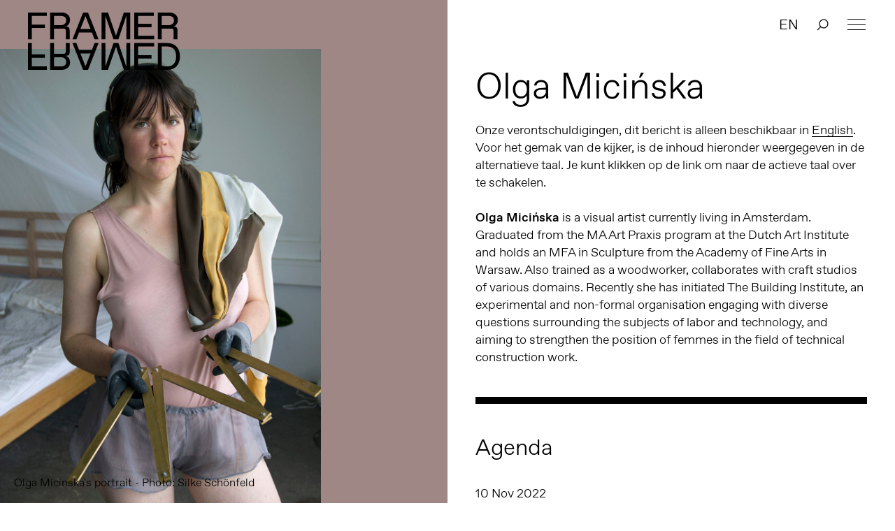

--- FILE ---
content_type: text/html; charset=UTF-8
request_url: https://framerframed.nl/mensen/olga-micinska/
body_size: 16124
content:
<!DOCTYPE html>
<html lang="nl-NL">

<head>

<!-- Matomo -->
<script>
  var _paq = window._paq = window._paq || [];
  /* tracker methods like "setCustomDimension" should be called before "trackPageView" */
  _paq.push(['trackPageView']);
  _paq.push(['enableLinkTracking']);
  (function() {
    var u="https://matomo.webtic.nl/";
    _paq.push(['setTrackerUrl', u+'matomo.php']);
    _paq.push(['setSiteId', '25']);
    var d=document, g=d.createElement('script'), s=d.getElementsByTagName('script')[0];
    g.async=true; g.src=u+'matomo.js'; s.parentNode.insertBefore(g,s);
  })();
</script>
<!-- End Matomo Code -->


  <meta charset="UTF-8" />
  <meta http-equiv="x-ua-compatible" content="ie=edge">
  <meta name="viewport" content="width=device-width, initial-scale=1">
  <script src="https://ajax.googleapis.com/ajax/libs/d3js/5.7.0/d3.min.js"></script>
  <link rel="stylesheet" type="text/css" href="https://framerframed.nl/wp-content/themes/theme/assets/stylesheets/application.css" />
  <script src="https://framerframed.nl/wp-content/themes/theme/assets/javascripts/vendor2.js" charset="utf-8"></script>

  <meta name='robots' content='index, follow, max-image-preview:large, max-snippet:-1, max-video-preview:-1' />

	<!-- This site is optimized with the Yoast SEO plugin v26.7 - https://yoast.com/wordpress/plugins/seo/ -->
	<title>Olga Micińska &#8211; Framer Framed</title>
	<link rel="canonical" href="https://framerframed.nl/mensen/olga-micinska/" />
	<meta property="og:locale" content="nl_NL" />
	<meta property="og:type" content="article" />
	<meta property="og:title" content="Olga Micińska &#8211; Framer Framed" />
	<meta property="og:description" content="Onze verontschuldigingen, dit bericht is alleen beschikbaar in English. Voor het gemak van de kijker, is de inhoud hieronder weergegeven in de alternatieve taal. Je kunt klikken op de link om naar de actieve taal over te schakelen. Olga Micińska is a visual artist currently living in Amsterdam. Graduated from the MA Art Praxis program at [&hellip;]" />
	<meta property="og:url" content="https://framerframed.nl/mensen/olga-micinska/" />
	<meta property="og:site_name" content="Framer Framed" />
	<meta property="article:publisher" content="https://www.facebook.com/FramerFramed" />
	<meta property="article:modified_time" content="2022-11-08T10:23:49+00:00" />
	<meta property="og:image" content="https://framerframed.nl/wp-content/uploads/2022/10/OlgaMicinska_portrait.jpg" />
	<meta property="og:image:width" content="1000" />
	<meta property="og:image:height" content="1416" />
	<meta property="og:image:type" content="image/jpeg" />
	<meta name="twitter:card" content="summary_large_image" />
	<meta name="twitter:site" content="@framerframed" />
	<meta name="twitter:label1" content="Geschatte leestijd" />
	<meta name="twitter:data1" content="1 minuut" />
	<script type="application/ld+json" class="yoast-schema-graph">{"@context":"https://schema.org","@graph":[{"@type":"WebPage","@id":"https://framerframed.nl/mensen/olga-micinska/","url":"https://framerframed.nl/mensen/olga-micinska/","name":"Olga Micińska &#8211; Framer Framed","isPartOf":{"@id":"https://framerframed.nl/#website"},"primaryImageOfPage":{"@id":"https://framerframed.nl/mensen/olga-micinska/#primaryimage"},"image":{"@id":"https://framerframed.nl/mensen/olga-micinska/#primaryimage"},"thumbnailUrl":"https://framerframed.nl/wp-content/uploads/2022/10/OlgaMicinska_portrait.jpg","datePublished":"2022-10-08T14:45:36+00:00","dateModified":"2022-11-08T10:23:49+00:00","breadcrumb":{"@id":"https://framerframed.nl/mensen/olga-micinska/#breadcrumb"},"inLanguage":"nl-NL","potentialAction":[{"@type":"ReadAction","target":["https://framerframed.nl/mensen/olga-micinska/"]}]},{"@type":"ImageObject","inLanguage":"nl-NL","@id":"https://framerframed.nl/mensen/olga-micinska/#primaryimage","url":"https://framerframed.nl/wp-content/uploads/2022/10/OlgaMicinska_portrait.jpg","contentUrl":"https://framerframed.nl/wp-content/uploads/2022/10/OlgaMicinska_portrait.jpg","width":1000,"height":1416,"caption":"Olga Micinska's portrait - Photo: Silke Schönfeld"},{"@type":"BreadcrumbList","@id":"https://framerframed.nl/mensen/olga-micinska/#breadcrumb","itemListElement":[{"@type":"ListItem","position":1,"name":"Home","item":"https://framerframed.nl/"},{"@type":"ListItem","position":2,"name":"People","item":"https://framerframed.nl/en/mensen/"},{"@type":"ListItem","position":3,"name":"Olga Micińska"}]},{"@type":"WebSite","@id":"https://framerframed.nl/#website","url":"https://framerframed.nl/","name":"Framer Framed","description":"Over de rol van kunst in een globaliserende samenleving","publisher":{"@id":"https://framerframed.nl/#organization"},"potentialAction":[{"@type":"SearchAction","target":{"@type":"EntryPoint","urlTemplate":"https://framerframed.nl/?s={search_term_string}"},"query-input":{"@type":"PropertyValueSpecification","valueRequired":true,"valueName":"search_term_string"}}],"inLanguage":"nl-NL"},{"@type":"Organization","@id":"https://framerframed.nl/#organization","name":"Framer Framed","url":"https://framerframed.nl/","logo":{"@type":"ImageObject","inLanguage":"nl-NL","@id":"https://framerframed.nl/#/schema/logo/image/","url":"https://framerframed.nl/wp-content/uploads/2020/08/cropped-logo-1-2.jpg","contentUrl":"https://framerframed.nl/wp-content/uploads/2020/08/cropped-logo-1-2.jpg","width":2462,"height":300,"caption":"Framer Framed"},"image":{"@id":"https://framerframed.nl/#/schema/logo/image/"},"sameAs":["https://www.facebook.com/FramerFramed","https://x.com/framerframed","https://www.instagram.com/framerframed/","https://www.linkedin.com/company/framer-framed"]}]}</script>
	<!-- / Yoast SEO plugin. -->


<link rel='dns-prefetch' href='//framerframed.nl' />
<link rel='dns-prefetch' href='//stats.wp.com' />
<link rel="alternate" title="oEmbed (JSON)" type="application/json+oembed" href="https://framerframed.nl/wp-json/oembed/1.0/embed?url=https%3A%2F%2Fframerframed.nl%2Fmensen%2Folga-micinska%2F" />
<link rel="alternate" title="oEmbed (XML)" type="text/xml+oembed" href="https://framerframed.nl/wp-json/oembed/1.0/embed?url=https%3A%2F%2Fframerframed.nl%2Fmensen%2Folga-micinska%2F&#038;format=xml" />
<style id='wp-img-auto-sizes-contain-inline-css' type='text/css'>
img:is([sizes=auto i],[sizes^="auto," i]){contain-intrinsic-size:3000px 1500px}
/*# sourceURL=wp-img-auto-sizes-contain-inline-css */
</style>
<link rel='stylesheet' id='paytium-discount-css' href='https://framerframed.nl/wp-content/plugins/paytium-pro/features/css/discount.css?ver=5.0.0' type='text/css' media='all' />
<style id='wp-emoji-styles-inline-css' type='text/css'>

	img.wp-smiley, img.emoji {
		display: inline !important;
		border: none !important;
		box-shadow: none !important;
		height: 1em !important;
		width: 1em !important;
		margin: 0 0.07em !important;
		vertical-align: -0.1em !important;
		background: none !important;
		padding: 0 !important;
	}
/*# sourceURL=wp-emoji-styles-inline-css */
</style>
<style id='wp-block-library-inline-css' type='text/css'>
:root{
  --wp-block-synced-color:#7a00df;
  --wp-block-synced-color--rgb:122, 0, 223;
  --wp-bound-block-color:var(--wp-block-synced-color);
  --wp-editor-canvas-background:#ddd;
  --wp-admin-theme-color:#007cba;
  --wp-admin-theme-color--rgb:0, 124, 186;
  --wp-admin-theme-color-darker-10:#006ba1;
  --wp-admin-theme-color-darker-10--rgb:0, 107, 160.5;
  --wp-admin-theme-color-darker-20:#005a87;
  --wp-admin-theme-color-darker-20--rgb:0, 90, 135;
  --wp-admin-border-width-focus:2px;
}
@media (min-resolution:192dpi){
  :root{
    --wp-admin-border-width-focus:1.5px;
  }
}
.wp-element-button{
  cursor:pointer;
}

:root .has-very-light-gray-background-color{
  background-color:#eee;
}
:root .has-very-dark-gray-background-color{
  background-color:#313131;
}
:root .has-very-light-gray-color{
  color:#eee;
}
:root .has-very-dark-gray-color{
  color:#313131;
}
:root .has-vivid-green-cyan-to-vivid-cyan-blue-gradient-background{
  background:linear-gradient(135deg, #00d084, #0693e3);
}
:root .has-purple-crush-gradient-background{
  background:linear-gradient(135deg, #34e2e4, #4721fb 50%, #ab1dfe);
}
:root .has-hazy-dawn-gradient-background{
  background:linear-gradient(135deg, #faaca8, #dad0ec);
}
:root .has-subdued-olive-gradient-background{
  background:linear-gradient(135deg, #fafae1, #67a671);
}
:root .has-atomic-cream-gradient-background{
  background:linear-gradient(135deg, #fdd79a, #004a59);
}
:root .has-nightshade-gradient-background{
  background:linear-gradient(135deg, #330968, #31cdcf);
}
:root .has-midnight-gradient-background{
  background:linear-gradient(135deg, #020381, #2874fc);
}
:root{
  --wp--preset--font-size--normal:16px;
  --wp--preset--font-size--huge:42px;
}

.has-regular-font-size{
  font-size:1em;
}

.has-larger-font-size{
  font-size:2.625em;
}

.has-normal-font-size{
  font-size:var(--wp--preset--font-size--normal);
}

.has-huge-font-size{
  font-size:var(--wp--preset--font-size--huge);
}

.has-text-align-center{
  text-align:center;
}

.has-text-align-left{
  text-align:left;
}

.has-text-align-right{
  text-align:right;
}

.has-fit-text{
  white-space:nowrap !important;
}

#end-resizable-editor-section{
  display:none;
}

.aligncenter{
  clear:both;
}

.items-justified-left{
  justify-content:flex-start;
}

.items-justified-center{
  justify-content:center;
}

.items-justified-right{
  justify-content:flex-end;
}

.items-justified-space-between{
  justify-content:space-between;
}

.screen-reader-text{
  border:0;
  clip-path:inset(50%);
  height:1px;
  margin:-1px;
  overflow:hidden;
  padding:0;
  position:absolute;
  width:1px;
  word-wrap:normal !important;
}

.screen-reader-text:focus{
  background-color:#ddd;
  clip-path:none;
  color:#444;
  display:block;
  font-size:1em;
  height:auto;
  left:5px;
  line-height:normal;
  padding:15px 23px 14px;
  text-decoration:none;
  top:5px;
  width:auto;
  z-index:100000;
}
html :where(.has-border-color){
  border-style:solid;
}

html :where([style*=border-top-color]){
  border-top-style:solid;
}

html :where([style*=border-right-color]){
  border-right-style:solid;
}

html :where([style*=border-bottom-color]){
  border-bottom-style:solid;
}

html :where([style*=border-left-color]){
  border-left-style:solid;
}

html :where([style*=border-width]){
  border-style:solid;
}

html :where([style*=border-top-width]){
  border-top-style:solid;
}

html :where([style*=border-right-width]){
  border-right-style:solid;
}

html :where([style*=border-bottom-width]){
  border-bottom-style:solid;
}

html :where([style*=border-left-width]){
  border-left-style:solid;
}
html :where(img[class*=wp-image-]){
  height:auto;
  max-width:100%;
}
:where(figure){
  margin:0 0 1em;
}

html :where(.is-position-sticky){
  --wp-admin--admin-bar--position-offset:var(--wp-admin--admin-bar--height, 0px);
}

@media screen and (max-width:600px){
  html :where(.is-position-sticky){
    --wp-admin--admin-bar--position-offset:0px;
  }
}
/*wp_block_styles_on_demand_placeholder:696db10628a6f*/
/*# sourceURL=wp-block-library-inline-css */
</style>
<style id='classic-theme-styles-inline-css' type='text/css'>
/**
 * These rules are needed for backwards compatibility.
 * They should match the button element rules in the base theme.json file.
 */
.wp-block-button__link {
	color: #ffffff;
	background-color: #32373c;
	border-radius: 9999px; /* 100% causes an oval, but any explicit but really high value retains the pill shape. */

	/* This needs a low specificity so it won't override the rules from the button element if defined in theme.json. */
	box-shadow: none;
	text-decoration: none;

	/* The extra 2px are added to size solids the same as the outline versions.*/
	padding: calc(0.667em + 2px) calc(1.333em + 2px);

	font-size: 1.125em;
}

.wp-block-file__button {
	background: #32373c;
	color: #ffffff;
	text-decoration: none;
}

/*# sourceURL=/wp-includes/css/classic-themes.css */
</style>
<link rel='stylesheet' id='wp-components-css' href='https://framerframed.nl/wp-includes/css/dist/components/style.css?ver=be26d7fdd5514fefde2979306fc8c7c7' type='text/css' media='all' />
<link rel='stylesheet' id='wp-preferences-css' href='https://framerframed.nl/wp-includes/css/dist/preferences/style.css?ver=be26d7fdd5514fefde2979306fc8c7c7' type='text/css' media='all' />
<link rel='stylesheet' id='wp-block-editor-css' href='https://framerframed.nl/wp-includes/css/dist/block-editor/style.css?ver=be26d7fdd5514fefde2979306fc8c7c7' type='text/css' media='all' />
<link rel='stylesheet' id='popup-maker-block-library-style-css' href='https://framerframed.nl/wp-content/plugins/popup-maker/dist/packages/block-library-style.css?ver=dbea705cfafe089d65f1' type='text/css' media='all' />
<link rel='stylesheet' id='wp-smoother-css' href='https://framerframed.nl/wp-content/plugins/wp-smoother/public/css/wp-smoother-public.php?wpsmoother_fade_home=0&#038;wpsmoother_activate_fade=1&#038;wpsmoother_fade_duration=1200&#038;ver=1.0.0' type='text/css' media='all' />
<link rel='stylesheet' id='paytium-public-css' href='https://framerframed.nl/wp-content/plugins/paytium-pro/public/css/public.css?ver=5.0.0' type='text/css' media='all' />
<link rel='stylesheet' id='paytium-jquery-ui-css' href='https://framerframed.nl/wp-content/plugins/paytium-pro/public/css/jquery-ui.css?ver=5.0.0' type='text/css' media='all' />
<script type="text/javascript" src="https://framerframed.nl/wp-includes/js/jquery/jquery.js?ver=3.7.1" id="jquery-core-js"></script>
<script type="text/javascript" src="https://framerframed.nl/wp-includes/js/jquery/jquery-migrate.js?ver=3.4.1" id="jquery-migrate-js"></script>
<script type="text/javascript" src="https://framerframed.nl/wp-content/plugins/wp-smoother/public/js/wp-smoother-public.php?activate_mouse_scroll=0&amp;activate_click_scroll=1&amp;wpsmoother_mouse_distance=100&amp;wpsmoother_mouse_speed=800&amp;wpsmoother_anchor_speed=800&amp;ver=1.0.0" id="wp-smoother-js"></script>
<link rel="https://api.w.org/" href="https://framerframed.nl/wp-json/" /><link rel="EditURI" type="application/rsd+xml" title="RSD" href="https://framerframed.nl/xmlrpc.php?rsd" />

<link rel='shortlink' href='https://framerframed.nl/?p=40473' />
<!-- Google tag (gtag.js) -->
<script async src="https://www.googletagmanager.com/gtag/js?id=G-CX95ENJMLD"></script>
<script>
  window.dataLayer = window.dataLayer || [];
  function gtag(){dataLayer.push(arguments);}
  gtag('js', new Date());

  gtag('config', 'G-CX95ENJMLD');
</script>
<style type="text/css">
.qtranxs_flag_nl {background-image: url(https://framerframed.nl/wp-content/plugins/qtranslate-x/flags/nl.png); background-repeat: no-repeat;}
.qtranxs_flag_en {background-image: url(https://framerframed.nl/wp-content/plugins/qtranslate-x/flags/gb.png); background-repeat: no-repeat;}
</style>
<link hreflang="nl" href="https://framerframed.nl/nl/mensen/olga-micinska/" rel="alternate" />
<link hreflang="en" href="https://framerframed.nl/en/mensen/olga-micinska/" rel="alternate" />
<link hreflang="x-default" href="https://framerframed.nl/mensen/olga-micinska/" rel="alternate" />
<meta name="generator" content="qTranslate-X 3.4.6.8" />
	<style>img#wpstats{display:none}</style>
				<style type="text/css">.pp-podcast {opacity: 0;}</style>
				<style type="text/css" id="wp-custom-css">
			.single .main div, .single .main p {
    font-size: 18px;
}
.wp-caption-text {
  font-size: .8rem !important;
}

.teamMember {
  min-height: 170px;
}
.memberImg {
	height: 150px;
	width: 150px;
	background-size: cover;
	border-radius: 150px;
	float: left;
	margin-right: 30px;
}
.memberNaam {
	color: #000;
	text-decoration: none;
	font-weight: 700;
	display: inherit;
	padding-top: 40px;
	margin: 10px 0px;
}

@media only screen and (max-width: 768px) {
		.teamMember {
			min-height: 120px;
		}
    .memberImg {
			height: 110px;
			width: 110px;
		}
		.memberNaam {
			padding-top: 32px;
			margin: 5px;
		}
}
		</style>
		
  <link rel="stylesheet" type="text/css" href="https://framerframed.nl/wp-content/themes/theme/style.css" />
  <link rel="apple-touch-icon-precomposed" sizes="57x57" href="https://framerframed.nl/wp-content/themes/theme/assets/images/apple-touch-icon-57x57.png" />
  <link rel="apple-touch-icon-precomposed" sizes="114x114" href="https://framerframed.nl/wp-content/themes/theme/assets/images/apple-touch-icon-114x114.png" />
  <link rel="apple-touch-icon-precomposed" sizes="72x72" href="https://framerframed.nl/wp-content/themes/theme/assets/images/apple-touch-icon-72x72.png" />
  <link rel="apple-touch-icon-precomposed" sizes="144x144" href="https://framerframed.nl/wp-content/themes/theme/assets/images/apple-touch-icon-144x144.png" />
  <link rel="apple-touch-icon-precomposed" sizes="60x60" href="https://framerframed.nl/wp-content/themes/theme/assets/images/apple-touch-icon-60x60.png" />
  <link rel="apple-touch-icon-precomposed" sizes="120x120" href="https://framerframed.nl/wp-content/themes/theme/assets/images/apple-touch-icon-120x120.png" />
  <link rel="apple-touch-icon-precomposed" sizes="76x76" href="https://framerframed.nl/wp-content/themes/theme/assets/images/apple-touch-icon-76x76.png" />
  <link rel="apple-touch-icon-precomposed" sizes="152x152" href="https://framerframed.nl/wp-content/themes/theme/assets/images/apple-touch-icon-152x152.png" />
  <link rel="icon" type="image/png" href="https://framerframed.nl/wp-content/themes/theme/assets/images/favicon-196x196.png" sizes="196x196" />
  <link rel="icon" type="image/png" href="https://framerframed.nl/wp-content/themes/theme/assets/images/favicon-96x96.png" sizes="96x96" />
  <link rel="icon" type="image/png" href="https://framerframed.nl/wp-content/themes/theme/assets/images/favicon-32x32.png" sizes="32x32" />
  <link rel="icon" type="image/png" href="https://framerframed.nl/wp-content/themes/theme/assets/images/favicon-16x16.png" sizes="16x16" />
  <link rel="icon" type="image/png" href="https://framerframed.nl/wp-content/themes/theme/assets/images/favicon-128.png" sizes="128x128" />
  <meta name="application-name" content="Framer Framed" />
  <meta name="msapplication-TileColor" content="#FFFFFF" />
  <meta name="msapplication-TileImage" content="https://framerframed.nl/wp-content/themes/theme/assets/images/mstile-144x144.png" />
  <meta name="msapplication-square70x70logo" content="https://framerframed.nl/wp-content/themes/theme/assets/images/mstile-70x70.png" />
  <meta name="msapplication-square150x150logo" content="https://framerframed.nl/wp-content/themes/theme/assets/images/mstile-150x150.png" />
  <meta name="msapplication-wide310x150logo" content="https://framerframed.nl/wp-content/themes/theme/assets/images/mstile-310x150.png" />
  <meta name="msapplication-square310x310logo" content="https://framerframed.nl/wp-content/themes/theme/assets/images/mstile-310x310.png" />

  <link rel="icon" href="https://framerframed.nl/wp-content/themes/theme/assets/images/favicon-16.png" sizes="16x16" type="image/png">
  <link rel="icon" href="https://framerframed.nl/wp-content/themes/theme/assets/images/favicon-32.png" sizes="32x32" type="image/png">
  <link rel="icon" href="https://framerframed.nl/wp-content/themes/theme/assets/images/favicon-48.png" sizes="48x48" type="image/png">
  <link rel="icon" href="https://framerframed.nl/wp-content/themes/theme/assets/images/favicon-62.png" sizes="62x62" type="image/png">

  <style media="screen">
    .fill {
      background-color: #9e8785;
    }

    .colorize {
      color: #9e8785;
    }

    ::-moz-selection {
      background: #9e8785    }

    ::selection {
      background: #9e8785    }

    ::-moz-selection {
      background: #9e8785    }
  </style>

</head>

<body class="wp-singular mensen-template-default single single-mensen postid-40473 wp-custom-logo wp-theme-theme">
  <div class="intro">
    <h2>Over de rol van kunst in een globaliserende samenleving</h2>

    <div class="intro-overlay fill">

    </div>
  </div>

  <header class="header">
  <h1 class="header-logo"><a href="https://framerframed.nl">Framer Framed</a></h1>

  <a class="menu-hamburger" href="#"><span></span></a>
  <nav class="menu menu--header">
    <ul class="menu-list">
      <li id="menu-item-17175" class="menu-item menu-item-type-post_type menu-item-object-page menu-item-has-children menu-item-17175"><a href="https://framerframed.nl/contact-en-openingstijden/">Contact &#038; Openingstijden</a>
<ul class="sub-menu">
	<li id="menu-item-64943" class="menu-item menu-item-type-post_type menu-item-object-page menu-item-64943"><a href="https://framerframed.nl/toegankelijkheid/">Toegankelijkheid</a></li>
	<li id="menu-item-74463" class="menu-item menu-item-type-post_type menu-item-object-page menu-item-74463"><a href="https://framerframed.nl/ruimtehuren/">Ruimtehuren</a></li>
</ul>
</li>
<li id="menu-item-5428" class="menu-item menu-item-type-post_type menu-item-object-page menu-item-5428"><a href="https://framerframed.nl/agenda/">Agenda</a></li>
<li id="menu-item-7253" class="menu-item menu-item-type-custom menu-item-object-custom menu-item-7253"><a href="https://framerframed.nl/exposities/">Exposities</a></li>
<li id="menu-item-9941" class="menu-item menu-item-type-post_type menu-item-object-page menu-item-has-children menu-item-9941"><a href="https://framerframed.nl/over-ons/">Over ons</a>
<ul class="sub-menu">
	<li id="menu-item-65025" class="menu-item menu-item-type-post_type menu-item-object-page menu-item-65025"><a href="https://framerframed.nl/team-en-organisatie/">Team en organisatie</a></li>
	<li id="menu-item-18149" class="menu-item menu-item-type-post_type menu-item-object-page menu-item-18149"><a href="https://framerframed.nl/over-ons/">Over Framer Framed</a></li>
	<li id="menu-item-18147" class="menu-item menu-item-type-post_type menu-item-object-page menu-item-18147"><a href="https://framerframed.nl/stichting/">Stichting</a></li>
</ul>
</li>
<li id="menu-item-18145" class="menu-item menu-item-type-post_type menu-item-object-page menu-item-18145"><a href="https://framerframed.nl/over-ons/friends/">Word Framer Framed Vriend</a></li>
<li id="menu-item-65029" class="menu-item menu-item-type-post_type menu-item-object-page menu-item-has-children menu-item-65029"><a href="https://framerframed.nl/werkplaats-molenwijk/">Werkplaats Molenwijk</a>
<ul class="sub-menu">
	<li id="menu-item-74265" class="menu-item menu-item-type-post_type menu-item-object-page menu-item-74265"><a href="https://framerframed.nl/werkplaats-molenwijk/toegankelijkheid-molenwijk/">Toegankelijkheid: Werkplaats Molenwijk</a></li>
	<li id="menu-item-65034" class="menu-item menu-item-type-post_type menu-item-object-page menu-item-65034"><a href="https://framerframed.nl/werkplaats-molenwijk/achtergrond/">Achtergrond</a></li>
	<li id="menu-item-65035" class="menu-item menu-item-type-post_type menu-item-object-page menu-item-65035"><a href="https://framerframed.nl/werkplaats-molenwijk/projecten/">Projecten</a></li>
	<li id="menu-item-65036" class="menu-item menu-item-type-post_type menu-item-object-page menu-item-65036"><a href="https://framerframed.nl/werkplaats-molenwijk/residenties/">Residencies</a></li>
</ul>
</li>
<li id="menu-item-64946" class="menu-item menu-item-type-post_type menu-item-object-page menu-item-64946"><a href="https://framerframed.nl/educatie/">Educatie</a></li>
<li id="menu-item-64947" class="menu-item menu-item-type-post_type menu-item-object-page menu-item-has-children menu-item-64947"><a href="https://framerframed.nl/community-learning/">Community &#038; Learning</a>
<ul class="sub-menu">
	<li id="menu-item-65037" class="menu-item menu-item-type-post_type menu-item-object-page menu-item-65037"><a href="https://framerframed.nl/community-learning/open-atelier/">Open Atelier</a></li>
	<li id="menu-item-65040" class="menu-item menu-item-type-post_type menu-item-object-page menu-item-65040"><a href="https://framerframed.nl/community-learning/decolonial-futures/">Decolonial Futures</a></li>
	<li id="menu-item-65038" class="menu-item menu-item-type-post_type menu-item-object-page menu-item-65038"><a href="https://framerframed.nl/community-learning/elance/">ELANCE</a></li>
	<li id="menu-item-65041" class="menu-item menu-item-type-post_type menu-item-object-page menu-item-65041"><a href="https://framerframed.nl/community-learning/we-sell-reality/">We Sell Reality</a></li>
	<li id="menu-item-65039" class="menu-item menu-item-type-post_type menu-item-object-page menu-item-65039"><a href="https://framerframed.nl/community-learning/limbo/">LIMBO</a></li>
</ul>
</li>
<li id="menu-item-64944" class="menu-item menu-item-type-post_type menu-item-object-page menu-item-64944"><a href="https://framerframed.nl/podcast/">Podcast</a></li>
<li id="menu-item-64948" class="menu-item menu-item-type-custom menu-item-object-custom menu-item-64948"><a href="https://bit.ly/ff-webshop">Shop</a></li>
              <li class="innermenu-item menu-item--lang"><a href="/en?x=1" data-prefix="/en">EN</a></li>
      
      <li class="innermenu-item menu-item--search">
                  <span class="menu-item-search mb-searchnotice-nl"></span>
                <input class="menu-item-search-input" onblur="mobilekeyboardclose()" type="text" name="" value="" placeholder="Zoeken&hellip;"  autocomplete="off">
        <span class="menu-item-search-close"></span>
      </li>
    </li>
    </ul>  
    <div class="menu-footer">
      <div class="adressdetails">
      <a class="addresslink" href="[:nl]https://g.page/FramerFramed?share[:]"> <p>Framer Framed<br />
Oranje-Vrijstaatkade 71<br />
1093 KS Amsterdam</p>
</a>
      </div>
      <div class="footer-social nav-inverted">
        <span>
          <a class="footer-social-link footer-social-link--instagram" target="_blank" href="https://instagram.com/framerframed/">Instagram</a><a class="footer-social-link footer-social-link--facebook" target="_blank" href="https://www.facebook.com/FramerFramed">Facebook</a><a class="footer-social-link footer-social-link--vimeo" target="_blank" href="https://vimeo.com/framerframed">Vimeo</a><a class="footer-social-link footer-social-link--youtube" target="_blank" href="https://www.youtube.com/FramerFramed">YouTube</a><a class="footer-social-link footer-social-link--linkedin" target="_blank" href="https://nl.linkedin.com/company/framer-framed">LinkedIn</a>        </span>
      </div>
    </div>
  </nav>
      <ul class="out-of-menu-items">
                  <li class="menu-item--lang"><a href="/en" data-prefix="/en">EN</a></li>
        
        <li class="menu-item--search">
                      <span class="menu-item-search searchnotice-nl"></span>
                    <input class="menu-item-search-input" type="text" name="" value="" placeholder="Zoeken&hellip;"  autocomplete="off">
          <span class="menu-item-search-close"></span>
        </li>
      </ul>
</header>
<main class="main article">
  <figure class="feature main-col main-col--left fill">
    			<img width="989" height="1400" src="https://framerframed.nl/wp-content/uploads/2022/10/OlgaMicinska_portrait-989x1400.jpg" class="attachment-large size-large wp-post-image" alt="Portrait of Olga Micinska" decoding="async" fetchpriority="high" srcset="https://framerframed.nl/wp-content/uploads/2022/10/OlgaMicinska_portrait-989x1400.jpg 989w, https://framerframed.nl/wp-content/uploads/2022/10/OlgaMicinska_portrait-565x800.jpg 565w, https://framerframed.nl/wp-content/uploads/2022/10/OlgaMicinska_portrait-184x260.jpg 184w, https://framerframed.nl/wp-content/uploads/2022/10/OlgaMicinska_portrait-768x1087.jpg 768w, https://framerframed.nl/wp-content/uploads/2022/10/OlgaMicinska_portrait.jpg 1000w" sizes="(max-width: 989px) 100vw, 989px" />    
    <small class="wp-caption-text">Olga Micinska's portrait - Photo: Silke Schönfeld</small>  </figure>

  <section class="main-col main-col--right">
            
    
    <h2>Olga Micińska</h2>

        
    <p class="qtranxs-available-languages-message qtranxs-available-languages-message-nl">Onze verontschuldigingen, dit bericht is alleen beschikbaar in <a href="https://framerframed.nl/en/mensen/olga-micinska/" class="qtranxs-available-language-link qtranxs-available-language-link-en" title="English">English</a>. Voor het gemak van de kijker, is de inhoud hieronder weergegeven in de alternatieve taal. Je kunt klikken op de link om naar de actieve taal over te schakelen.</p>
<p><strong>Olga Micińska</strong> is a visual artist currently living in Amsterdam. Graduated from the MA Art Praxis program at the Dutch Art Institute and holds an MFA in Sculpture from the Academy of Fine Arts in Warsaw. Also trained as a woodworker, collaborates with craft studios of various domains. Recently she has initiated The Building Institute, an experimental and non-formal organisation engaging with diverse questions surrounding the subjects of labor and technology, and aiming to strengthen the position of femmes in the field of technical construction work.</p>

                 
    
            
    
    <!-- related expos -->
    
    <!-- related events -->
          <hr>

      <h4>Agenda</h4>
      <br>
                        <a class="events-event events-event--past list-item list-item--event" href="https://framerframed.nl/projecten/book-launch-amanda/">
  <div class="events-event-text">
            <time class="events-event-text-date">10 Nov 2022</time>
        <h5><span>Boekpresentatie: 'Amanda'</span></h5>
          <h6>Met Olga Micińska & Samantha McCulloch</h6>
      </div>
</a>
              
    
    <!-- related people -->
    
    <!-- related articles -->
    
  </section>

</main>
<script>
  $('#addtocal_btn').click(function() {
    $('#addtocal_dropdown').toggle(150);
});
</script>

  <footer class="footer">

<div class="footer-col">
 <a class="addresslink" href="[:nl]https://g.page/FramerFramed?share[:]"> <p>Framer Framed<br />
Oranje-Vrijstaatkade 71<br />
1093 KS Amsterdam</p>
</a>
</div>

<div class="footer-col">
        <p></p>
  
    <!-- <div class="ml-embedded" data-form="e6CX75"></div> -->
    <div class="ml-embedded" data-form="J4vmWW"></div>
</div>

<div class="footer-col">
  <div class="footer-social">
      <span>Altijd op de hoogte via social media</span>
      <span>
      <a class="footer-social-link footer-social-link--instagram" target="_blank" href="https://instagram.com/framerframed/">Instagram</a><a class="footer-social-link footer-social-link--facebook" target="_blank" href="https://www.facebook.com/FramerFramed">Facebook</a><a class="footer-social-link footer-social-link--vimeo" target="_blank" href="https://vimeo.com/framerframed">Vimeo</a><a class="footer-social-link footer-social-link--youtube" target="_blank" href="https://www.youtube.com/FramerFramed">YouTube</a><a class="footer-social-link footer-social-link--linkedin" target="_blank" href="https://nl.linkedin.com/company/framer-framed">LinkedIn</a>    </span>
  </div>
</div>
</footer>

<div class="crossover crossover--left "></div>
<div class="crossover crossover--right fill"></div>
<script src="https://cdnjs.cloudflare.com/ajax/libs/gsap/1.19.1/TweenLite.min.js"></script>
<script src="https://cdnjs.cloudflare.com/ajax/libs/gsap/1.19.1/plugins/CSSPlugin.min.js"></script>
<script src="https://framerframed.nl/wp-content/themes/theme/assets/javascripts/application.js" charset="utf-8"></script>
<script>

function serveSubscribe() {
    (function(w,d,e,u,f,l,n){w[f]=w[f]||function(){(w[f].q=w[f].q||[])
    .push(arguments);},l=d.createElement(e),l.async=1,l.src=u,
    n=d.getElementsByTagName(e)[0],n.parentNode.insertBefore(l,n);})
    (window,document,'script','https://assets.mailerlite.com/js/universal.js','ml');
    ml('account', '17408');
  } 

 
  function restyle () {
    var subgroup = $('#mlb2-3318433.ml-form-embedContainer .ml-form-embedWrapper .ml-block-form .ml-field-group'); 
    if (subgroup.length) {
      subgroup.prepend('<style>#mlb2-3318433.ml-form-embedContainer .ml-form-embedWrapper .ml-form-embedBody .ml-form-fieldRow input {border-width: 0 0 1px 0 !important;width: 95% !important;margin-bottom: 0.625em !important;padding: 0.25em 0 0.4em !important;color: inherit !important;font-size: inherit !important;font-family: inherit !important;}#mlb2-3318433.ml-form-embedContainer .ml-form-embedWrapper .ml-form-embedBody .ml-form-embedSubmit button{width: auto !important;background: url(/wp-content/themes/theme/assets/images/icon_arrow_inline_white.svg) right 60% no-repeat !important;cursor: pointer !important;position: relative !important;padding: 0 !important;padding-right: 19px !important;border: none !important;color: inherit !important;font-size: inherit !important;font-family: inherit !important;font-weight: normal !important;margin-bottom: 0.625em !important;}#mlb2-3318433.ml-form-embedContainer .ml-form-embedWrapper .ml-form-embedBody .ml-form-embedSubmit button:hover{background-color:transparent !important;}#mlb2-3318433.ml-form-embedContainer .ml-form-embedWrapper .ml-form-embedBody .ml-form-formContent{margin-bottom:0 !important;}#mlb2-3318433.ml-form-embedContainer .ml-form-embedWrapper .ml-form-embedBody .ml-form-embedSubmit{position:relative !important;float:left !important;width:auto !important; margin-bottom:0 !important}#mlb2-3318433.ml-form-embedContainer .ml-form-embedWrapper .ml-form-embedBody .ml-form-embedSubmit:after {content: "";position: absolute;bottom: 0.5em;left: 0;right: 19px;height: 1px;background: #fff;-webkit-transition: all .35s ease;transition: all .35s ease;-webkit-transform: translate3d(0, 0, 0) scaleX(0);transform: translate3d(0, 0, 0) scaleX(0);-webkit-transform-origin: left;transform-origin: left;}#mlb2-3318433.ml-form-embedContainer .ml-form-embedWrapper .ml-form-embedBody .ml-form-embedSubmit:hover:after{-webkit-transform: translate3d(0, 0, 0) scaleX(1);transform: translate3d(0, 0, 0) scaleX(1);}</style>');
      window.subloaded = 1;
    } else {
      setTimeout(function() {
        if (window.try < 10) {
          window.try = window.try + 1;
          restyle();
        }
      }, 100);
    }   
  }

function restyleSubscription () {
    var subgroup = $('#mlb2-3427211.ml-form-embedContainer .ml-form-embedWrapper .ml-block-form .ml-field-group'); 
    if (subgroup.length) {
      subgroup.prepend('<style>#mlb2-3427211.ml-form-embedContainer .ml-form-embedWrapper .ml-form-embedBody .ml-form-fieldRow input {background-color:black !important;border-radius:0 !important;border-width: 0 0 1px 0 !important;width: 95% !important;margin-bottom: 0.625em !important;padding: 0.25em 0 0.4em !important;color: inherit !important;font-size: inherit !important;font-family: inherit !important;}#mlb2-3427211.ml-form-embedContainer .ml-form-embedWrapper .ml-form-embedBody .ml-form-fieldRow input::-webkit-input-placeholder{color:white;}#mlb2-3427211.ml-form-embedContainer .ml-form-embedWrapper .ml-form-embedBody .ml-form-embedSubmit button{width: auto !important;background: url(/wp-content/themes/theme/assets/images/icon_arrow_inline_white.svg) right 60% no-repeat !important;cursor: pointer !important;position: relative !important;padding: 0 !important;padding-right: 19px !important;border: none !important;color: inherit !important;font-size: inherit !important;font-family: inherit !important;font-weight: normal !important;margin-bottom: 0.625em !important;}#mlb2-3427211.ml-form-embedContainer .ml-form-embedWrapper .ml-form-embedBody .ml-form-embedSubmit button:hover{background-color:transparent !important;}#mlb2-3427211.ml-form-embedContainer .ml-form-embedWrapper .ml-form-embedBody .ml-form-formContent{margin-bottom:0 !important;}#mlb2-3427211.ml-form-embedContainer .ml-form-embedWrapper .ml-form-embedBody .ml-form-embedSubmit{position:relative !important;float:left !important;width:auto !important; margin-bottom:0 !important}#mlb2-3427211.ml-form-embedContainer .ml-form-embedWrapper .ml-form-embedBody .ml-form-embedSubmit:after {content: "";position: absolute;bottom: 0.5em;left: 0;right: 19px;height: 1px;background: #fff;-webkit-transition: all .35s ease;transition: all .35s ease;-webkit-transform: translate3d(0, 0, 0) scaleX(0);transform: translate3d(0, 0, 0) scaleX(0);-webkit-transform-origin: left;transform-origin: left;}#mlb2-3427211.ml-form-embedContainer .ml-form-embedWrapper .ml-form-embedBody .ml-form-embedSubmit:hover:after{-webkit-transform: translate3d(0, 0, 0) scaleX(1);transform: translate3d(0, 0, 0) scaleX(1);}#mlb2-3427211.ml-form-embedContainer .ml-form-embedWrapper{background-color:transparent;}#mlb2-3427211.ml-form-embedContainer .ml-form-embedWrapper .ml-form-embedBody .ml-form-interestGroupsRow .ml-form-interestGroupsRowCheckbox .label-description{color:white;}#mlb2-3427211.ml-form-embedContainer .ml-form-embedWrapper .ml-form-embedBody .ml-form-interestGroupsRow .ml-form-interestGroupsRowCheckbox .label-description::before{left:-1.2rem;top:1px !important}#mlb2-3427211.ml-form-embedContainer .ml-form-embedWrapper .ml-form-embedBody .ml-form-interestGroupsRow .ml-form-interestGroupsRowCheckbox input[type=checkbox]:checked~.label-description::after{left:-1.2rem;}</style>');
      window.subloaded = 1;
    } else {
      setTimeout(function() {
        if (window.try < 10) {
          window.try = window.try + 1;
          restyleSubscription();
        }
      }, 100);
    }   
  }

$(document).ready(function() {
  serveSubscribe();
  $('.menu-item-has-children').append('<span class="nav-arrow"> </span>');
  // $('.nav-arrow').on('click',function() {
  //   $(this).parent('li').toggleClass('show-sub-menu-2');
  //   $('.menu-footer').fadeOut();
  // });
  $('.menu-item-has-children, .nav-arrow').on('click',function() {
    event.preventDefault();
    $(this).toggleClass('show-sub-menu');
    $('.menu-footer').fadeOut();
  });
  $('.menu-item-search').on('click',function() {
    $('body').removeClass('menu--open');
  });
  window.try = 0;
  // restyle();
  restyleSubscription();
});
function mobilekeyboardclose(){
  var t;
  $('.menu--open').removeClass("menu--open");
  $('.menu-hamburger--open').removeClass("menu-hamburger--open");
  t = $('.menu-item-search-input').val(),
      (t = encodeURI(t).replace(/%20/g, "+"))
      ? ($(document.body).addClass("fn-searching"), (App.SEARCHING = !0), App.CTX && "search" === App.CTX.path.split("/")[1] ? page.replace("/search/" + t, !1, !1) : page("/search/" + t))
      : ((App.SEARCHING = !1), $(".menu-item-search-close")[0].hasAttribute("data-next") ? App.navigate($(".menu-item-search-close")[0].getAttribute("data-next")) : App.navigate("/"));
};
</script>

<script type="speculationrules">
{"prefetch":[{"source":"document","where":{"and":[{"href_matches":"/*"},{"not":{"href_matches":["/wp-*.php","/wp-admin/*","/wp-content/uploads/*","/wp-content/*","/wp-content/plugins/*","/wp-content/themes/theme/*","/*\\?(.+)"]}},{"not":{"selector_matches":"a[rel~=\"nofollow\"]"}},{"not":{"selector_matches":".no-prefetch, .no-prefetch a"}}]},"eagerness":"conservative"}]}
</script>
		<style type="text/css"></style>
		<script type="text/javascript" src="https://framerframed.nl/wp-content/plugins/paytium-pro/public/js/parsley.min.js?ver=5.0.0" id="paytium-parsley-js"></script>
<script type="text/javascript" src="https://framerframed.nl/wp-includes/js/jquery/ui/core.js?ver=1.13.3" id="jquery-ui-core-js"></script>
<script type="text/javascript" src="https://framerframed.nl/wp-includes/js/jquery/ui/datepicker.js?ver=1.13.3" id="jquery-ui-datepicker-js"></script>
<script type="text/javascript" id="jquery-ui-datepicker-js-after">
/* <![CDATA[ */
jQuery(function(jQuery){jQuery.datepicker.setDefaults({"closeText":"Sluiten","currentText":"Vandaag","monthNames":["januari","februari","maart","april","mei","juni","juli","augustus","september","oktober","november","december"],"monthNamesShort":["jan","feb","mrt","apr","mei","jun","jul","aug","sep","okt","nov","dec"],"nextText":"Volgende","prevText":"Vorige","dayNames":["zondag","maandag","dinsdag","woensdag","donderdag","vrijdag","zaterdag"],"dayNamesShort":["zo","ma","di","wo","do","vr","za"],"dayNamesMin":["Z","M","D","W","D","V","Z"],"dateFormat":"MM d, yy","firstDay":1,"isRTL":false});});
//# sourceURL=jquery-ui-datepicker-js-after
/* ]]> */
</script>
<script type="text/javascript" id="paytium-public-js-extra">
/* <![CDATA[ */
var pt = {"currency_symbol":"\u20ac","decimals":"2","thousands_separator":".","decimal_separator":",","debug":"1","version":"paytium-pro"};
var paytium_localize_script_vars = {"admin_ajax_url":"https://framerframed.nl/wp-admin/admin-ajax.php","amount_too_low":"Geen (geldig) bedrag ingevuld of het bedrag is te laag.","subscription_first_payment":"Eerste termijn:","field_is_required":"Veld '%s' is verplicht.","processing_please_wait":"Verwerking; even geduld...","validation_failed":"Validation failed, please try again."};
//# sourceURL=paytium-public-js-extra
/* ]]> */
</script>
<script type="text/javascript" src="https://framerframed.nl/wp-content/plugins/paytium-pro/public/js/public.js?ver=5.0.0" id="paytium-public-js"></script>
<script type="text/javascript" id="jetpack-stats-js-before">
/* <![CDATA[ */
_stq = window._stq || [];
_stq.push([ "view", {"v":"ext","blog":"181983673","post":"40473","tz":"0","srv":"framerframed.nl","j":"1:15.4"} ]);
_stq.push([ "clickTrackerInit", "181983673", "40473" ]);
//# sourceURL=jetpack-stats-js-before
/* ]]> */
</script>
<script type="text/javascript" src="https://stats.wp.com/e-202604.js" id="jetpack-stats-js" defer="defer" data-wp-strategy="defer"></script>
<script id="wp-emoji-settings" type="application/json">
{"baseUrl":"https://s.w.org/images/core/emoji/17.0.2/72x72/","ext":".png","svgUrl":"https://s.w.org/images/core/emoji/17.0.2/svg/","svgExt":".svg","source":{"wpemoji":"https://framerframed.nl/wp-includes/js/wp-emoji.js?ver=be26d7fdd5514fefde2979306fc8c7c7","twemoji":"https://framerframed.nl/wp-includes/js/twemoji.js?ver=be26d7fdd5514fefde2979306fc8c7c7"}}
</script>
<script type="module">
/* <![CDATA[ */
/**
 * @output wp-includes/js/wp-emoji-loader.js
 */

/* eslint-env es6 */

// Note: This is loaded as a script module, so there is no need for an IIFE to prevent pollution of the global scope.

/**
 * Emoji Settings as exported in PHP via _print_emoji_detection_script().
 * @typedef WPEmojiSettings
 * @type {object}
 * @property {?object} source
 * @property {?string} source.concatemoji
 * @property {?string} source.twemoji
 * @property {?string} source.wpemoji
 */

const settings = /** @type {WPEmojiSettings} */ (
	JSON.parse( document.getElementById( 'wp-emoji-settings' ).textContent )
);

// For compatibility with other scripts that read from this global, in particular wp-includes/js/wp-emoji.js (source file: js/_enqueues/wp/emoji.js).
window._wpemojiSettings = settings;

/**
 * Support tests.
 * @typedef SupportTests
 * @type {object}
 * @property {?boolean} flag
 * @property {?boolean} emoji
 */

const sessionStorageKey = 'wpEmojiSettingsSupports';
const tests = [ 'flag', 'emoji' ];

/**
 * Checks whether the browser supports offloading to a Worker.
 *
 * @since 6.3.0
 *
 * @private
 *
 * @returns {boolean}
 */
function supportsWorkerOffloading() {
	return (
		typeof Worker !== 'undefined' &&
		typeof OffscreenCanvas !== 'undefined' &&
		typeof URL !== 'undefined' &&
		URL.createObjectURL &&
		typeof Blob !== 'undefined'
	);
}

/**
 * @typedef SessionSupportTests
 * @type {object}
 * @property {number} timestamp
 * @property {SupportTests} supportTests
 */

/**
 * Get support tests from session.
 *
 * @since 6.3.0
 *
 * @private
 *
 * @returns {?SupportTests} Support tests, or null if not set or older than 1 week.
 */
function getSessionSupportTests() {
	try {
		/** @type {SessionSupportTests} */
		const item = JSON.parse(
			sessionStorage.getItem( sessionStorageKey )
		);
		if (
			typeof item === 'object' &&
			typeof item.timestamp === 'number' &&
			new Date().valueOf() < item.timestamp + 604800 && // Note: Number is a week in seconds.
			typeof item.supportTests === 'object'
		) {
			return item.supportTests;
		}
	} catch ( e ) {}
	return null;
}

/**
 * Persist the supports in session storage.
 *
 * @since 6.3.0
 *
 * @private
 *
 * @param {SupportTests} supportTests Support tests.
 */
function setSessionSupportTests( supportTests ) {
	try {
		/** @type {SessionSupportTests} */
		const item = {
			supportTests: supportTests,
			timestamp: new Date().valueOf()
		};

		sessionStorage.setItem(
			sessionStorageKey,
			JSON.stringify( item )
		);
	} catch ( e ) {}
}

/**
 * Checks if two sets of Emoji characters render the same visually.
 *
 * This is used to determine if the browser is rendering an emoji with multiple data points
 * correctly. set1 is the emoji in the correct form, using a zero-width joiner. set2 is the emoji
 * in the incorrect form, using a zero-width space. If the two sets render the same, then the browser
 * does not support the emoji correctly.
 *
 * This function may be serialized to run in a Worker. Therefore, it cannot refer to variables from the containing
 * scope. Everything must be passed by parameters.
 *
 * @since 4.9.0
 *
 * @private
 *
 * @param {CanvasRenderingContext2D} context 2D Context.
 * @param {string} set1 Set of Emoji to test.
 * @param {string} set2 Set of Emoji to test.
 *
 * @return {boolean} True if the two sets render the same.
 */
function emojiSetsRenderIdentically( context, set1, set2 ) {
	// Cleanup from previous test.
	context.clearRect( 0, 0, context.canvas.width, context.canvas.height );
	context.fillText( set1, 0, 0 );
	const rendered1 = new Uint32Array(
		context.getImageData(
			0,
			0,
			context.canvas.width,
			context.canvas.height
		).data
	);

	// Cleanup from previous test.
	context.clearRect( 0, 0, context.canvas.width, context.canvas.height );
	context.fillText( set2, 0, 0 );
	const rendered2 = new Uint32Array(
		context.getImageData(
			0,
			0,
			context.canvas.width,
			context.canvas.height
		).data
	);

	return rendered1.every( ( rendered2Data, index ) => {
		return rendered2Data === rendered2[ index ];
	} );
}

/**
 * Checks if the center point of a single emoji is empty.
 *
 * This is used to determine if the browser is rendering an emoji with a single data point
 * correctly. The center point of an incorrectly rendered emoji will be empty. A correctly
 * rendered emoji will have a non-zero value at the center point.
 *
 * This function may be serialized to run in a Worker. Therefore, it cannot refer to variables from the containing
 * scope. Everything must be passed by parameters.
 *
 * @since 6.8.2
 *
 * @private
 *
 * @param {CanvasRenderingContext2D} context 2D Context.
 * @param {string} emoji Emoji to test.
 *
 * @return {boolean} True if the center point is empty.
 */
function emojiRendersEmptyCenterPoint( context, emoji ) {
	// Cleanup from previous test.
	context.clearRect( 0, 0, context.canvas.width, context.canvas.height );
	context.fillText( emoji, 0, 0 );

	// Test if the center point (16, 16) is empty (0,0,0,0).
	const centerPoint = context.getImageData(16, 16, 1, 1);
	for ( let i = 0; i < centerPoint.data.length; i++ ) {
		if ( centerPoint.data[ i ] !== 0 ) {
			// Stop checking the moment it's known not to be empty.
			return false;
		}
	}

	return true;
}

/**
 * Determines if the browser properly renders Emoji that Twemoji can supplement.
 *
 * This function may be serialized to run in a Worker. Therefore, it cannot refer to variables from the containing
 * scope. Everything must be passed by parameters.
 *
 * @since 4.2.0
 *
 * @private
 *
 * @param {CanvasRenderingContext2D} context 2D Context.
 * @param {string} type Whether to test for support of "flag" or "emoji".
 * @param {Function} emojiSetsRenderIdentically Reference to emojiSetsRenderIdentically function, needed due to minification.
 * @param {Function} emojiRendersEmptyCenterPoint Reference to emojiRendersEmptyCenterPoint function, needed due to minification.
 *
 * @return {boolean} True if the browser can render emoji, false if it cannot.
 */
function browserSupportsEmoji( context, type, emojiSetsRenderIdentically, emojiRendersEmptyCenterPoint ) {
	let isIdentical;

	switch ( type ) {
		case 'flag':
			/*
			 * Test for Transgender flag compatibility. Added in Unicode 13.
			 *
			 * To test for support, we try to render it, and compare the rendering to how it would look if
			 * the browser doesn't render it correctly (white flag emoji + transgender symbol).
			 */
			isIdentical = emojiSetsRenderIdentically(
				context,
				'\uD83C\uDFF3\uFE0F\u200D\u26A7\uFE0F', // as a zero-width joiner sequence
				'\uD83C\uDFF3\uFE0F\u200B\u26A7\uFE0F' // separated by a zero-width space
			);

			if ( isIdentical ) {
				return false;
			}

			/*
			 * Test for Sark flag compatibility. This is the least supported of the letter locale flags,
			 * so gives us an easy test for full support.
			 *
			 * To test for support, we try to render it, and compare the rendering to how it would look if
			 * the browser doesn't render it correctly ([C] + [Q]).
			 */
			isIdentical = emojiSetsRenderIdentically(
				context,
				'\uD83C\uDDE8\uD83C\uDDF6', // as the sequence of two code points
				'\uD83C\uDDE8\u200B\uD83C\uDDF6' // as the two code points separated by a zero-width space
			);

			if ( isIdentical ) {
				return false;
			}

			/*
			 * Test for English flag compatibility. England is a country in the United Kingdom, it
			 * does not have a two letter locale code but rather a five letter sub-division code.
			 *
			 * To test for support, we try to render it, and compare the rendering to how it would look if
			 * the browser doesn't render it correctly (black flag emoji + [G] + [B] + [E] + [N] + [G]).
			 */
			isIdentical = emojiSetsRenderIdentically(
				context,
				// as the flag sequence
				'\uD83C\uDFF4\uDB40\uDC67\uDB40\uDC62\uDB40\uDC65\uDB40\uDC6E\uDB40\uDC67\uDB40\uDC7F',
				// with each code point separated by a zero-width space
				'\uD83C\uDFF4\u200B\uDB40\uDC67\u200B\uDB40\uDC62\u200B\uDB40\uDC65\u200B\uDB40\uDC6E\u200B\uDB40\uDC67\u200B\uDB40\uDC7F'
			);

			return ! isIdentical;
		case 'emoji':
			/*
			 * Is there a large, hairy, humanoid mythical creature living in the browser?
			 *
			 * To test for Emoji 17.0 support, try to render a new emoji: Hairy Creature.
			 *
			 * The hairy creature emoji is a single code point emoji. Testing for browser
			 * support required testing the center point of the emoji to see if it is empty.
			 *
			 * 0xD83E 0x1FAC8 (\uD83E\u1FAC8) == 🫈 Hairy creature.
			 *
			 * When updating this test, please ensure that the emoji is either a single code point
			 * or switch to using the emojiSetsRenderIdentically function and testing with a zero-width
			 * joiner vs a zero-width space.
			 */
			const notSupported = emojiRendersEmptyCenterPoint( context, '\uD83E\u1FAC8' );
			return ! notSupported;
	}

	return false;
}

/**
 * Checks emoji support tests.
 *
 * This function may be serialized to run in a Worker. Therefore, it cannot refer to variables from the containing
 * scope. Everything must be passed by parameters.
 *
 * @since 6.3.0
 *
 * @private
 *
 * @param {string[]} tests Tests.
 * @param {Function} browserSupportsEmoji Reference to browserSupportsEmoji function, needed due to minification.
 * @param {Function} emojiSetsRenderIdentically Reference to emojiSetsRenderIdentically function, needed due to minification.
 * @param {Function} emojiRendersEmptyCenterPoint Reference to emojiRendersEmptyCenterPoint function, needed due to minification.
 *
 * @return {SupportTests} Support tests.
 */
function testEmojiSupports( tests, browserSupportsEmoji, emojiSetsRenderIdentically, emojiRendersEmptyCenterPoint ) {
	let canvas;
	if (
		typeof WorkerGlobalScope !== 'undefined' &&
		self instanceof WorkerGlobalScope
	) {
		canvas = new OffscreenCanvas( 300, 150 ); // Dimensions are default for HTMLCanvasElement.
	} else {
		canvas = document.createElement( 'canvas' );
	}

	const context = canvas.getContext( '2d', { willReadFrequently: true } );

	/*
	 * Chrome on OS X added native emoji rendering in M41. Unfortunately,
	 * it doesn't work when the font is bolder than 500 weight. So, we
	 * check for bold rendering support to avoid invisible emoji in Chrome.
	 */
	context.textBaseline = 'top';
	context.font = '600 32px Arial';

	const supports = {};
	tests.forEach( ( test ) => {
		supports[ test ] = browserSupportsEmoji( context, test, emojiSetsRenderIdentically, emojiRendersEmptyCenterPoint );
	} );
	return supports;
}

/**
 * Adds a script to the head of the document.
 *
 * @ignore
 *
 * @since 4.2.0
 *
 * @param {string} src The url where the script is located.
 *
 * @return {void}
 */
function addScript( src ) {
	const script = document.createElement( 'script' );
	script.src = src;
	script.defer = true;
	document.head.appendChild( script );
}

settings.supports = {
	everything: true,
	everythingExceptFlag: true
};

// Obtain the emoji support from the browser, asynchronously when possible.
new Promise( ( resolve ) => {
	let supportTests = getSessionSupportTests();
	if ( supportTests ) {
		resolve( supportTests );
		return;
	}

	if ( supportsWorkerOffloading() ) {
		try {
			// Note that the functions are being passed as arguments due to minification.
			const workerScript =
				'postMessage(' +
				testEmojiSupports.toString() +
				'(' +
				[
					JSON.stringify( tests ),
					browserSupportsEmoji.toString(),
					emojiSetsRenderIdentically.toString(),
					emojiRendersEmptyCenterPoint.toString()
				].join( ',' ) +
				'));';
			const blob = new Blob( [ workerScript ], {
				type: 'text/javascript'
			} );
			const worker = new Worker( URL.createObjectURL( blob ), { name: 'wpTestEmojiSupports' } );
			worker.onmessage = ( event ) => {
				supportTests = event.data;
				setSessionSupportTests( supportTests );
				worker.terminate();
				resolve( supportTests );
			};
			return;
		} catch ( e ) {}
	}

	supportTests = testEmojiSupports( tests, browserSupportsEmoji, emojiSetsRenderIdentically, emojiRendersEmptyCenterPoint );
	setSessionSupportTests( supportTests );
	resolve( supportTests );
} )
	// Once the browser emoji support has been obtained from the session, finalize the settings.
	.then( ( supportTests ) => {
		/*
		 * Tests the browser support for flag emojis and other emojis, and adjusts the
		 * support settings accordingly.
		 */
		for ( const test in supportTests ) {
			settings.supports[ test ] = supportTests[ test ];

			settings.supports.everything =
				settings.supports.everything && settings.supports[ test ];

			if ( 'flag' !== test ) {
				settings.supports.everythingExceptFlag =
					settings.supports.everythingExceptFlag &&
					settings.supports[ test ];
			}
		}

		settings.supports.everythingExceptFlag =
			settings.supports.everythingExceptFlag &&
			! settings.supports.flag;

		// When the browser can not render everything we need to load a polyfill.
		if ( ! settings.supports.everything ) {
			const src = settings.source || {};

			if ( src.concatemoji ) {
				addScript( src.concatemoji );
			} else if ( src.wpemoji && src.twemoji ) {
				addScript( src.twemoji );
				addScript( src.wpemoji );
			}
		}
	} );
//# sourceURL=https://framerframed.nl/wp-includes/js/wp-emoji-loader.js
/* ]]> */
</script>
</body>
</html>
